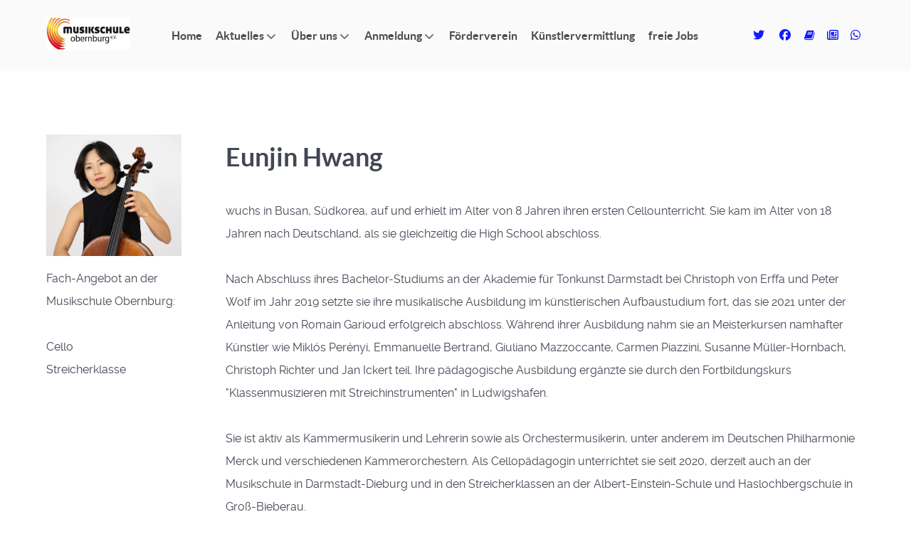

--- FILE ---
content_type: text/html; charset=utf-8
request_url: https://info.musikschule-obernburg.info/index.php/eunjin-hwang
body_size: 6884
content:
<!DOCTYPE html>
<html lang="de-DE" dir="ltr">
        
<head>
    
            <meta name="viewport" content="width=device-width, initial-scale=1.0">
        <meta http-equiv="X-UA-Compatible" content="IE=edge" />
        

        
            
         <meta charset="utf-8">
	<meta name="author" content="Reiner Hanten">
	<meta name="generator" content="Joomla! - Open Source Content Management">
	<title>Musikschule Obernburg e.V. – Eunjin Hwang</title>

    <link href="/media/vendor/joomla-custom-elements/css/joomla-alert.min.css?0.4.1" rel="stylesheet">
	<link href="/media/gantry5/engines/nucleus/css-compiled/nucleus.css" rel="stylesheet">
	<link href="/templates/g5_helium/custom/css-compiled/helium_14.css" rel="stylesheet">
	<link href="/media/gantry5/engines/nucleus/css-compiled/bootstrap5.css" rel="stylesheet">
	<link href="/media/system/css/joomla-fontawesome.min.css" rel="stylesheet">
	<link href="/media/plg_system_debug/css/debug.css" rel="stylesheet">
	<link href="/media/gantry5/assets/css/font-awesome.min.css" rel="stylesheet">
	<link href="/templates/g5_helium/custom/css-compiled/helium-joomla_14.css" rel="stylesheet">
	<link href="/templates/g5_helium/custom/css-compiled/custom_14.css" rel="stylesheet">
	<style>.table-scrollable {
  width: 100%;
  overflow-y: scroll;
  margin: 0 0 1em;
}
.imglehrerinfo
{
float: left;
} 

.table-scrollable::-webkit-scrollbar {
  -webkit-appearance: none;
  width: 14px;
  height: 14px;
}

.table-scrollable::-webkit-scrollbar-thumb {
  border-radius: 8px;
  border: 3px solid #fff;
  background-color: rgba(0, 0, 0, .3);
@media screen and (max-width: 640px) {
table {
overflow-x: auto;
overflow-y: auto;
display: block;
}</style>

    <script type="application/json" class="joomla-script-options new">{"joomla.jtext":{"ERROR":"Fehler","MESSAGE":"Nachricht","NOTICE":"Hinweis","WARNING":"Warnung","JCLOSE":"Schließen","JOK":"OK","JOPEN":"Öffnen"},"system.paths":{"root":"","rootFull":"https:\/\/info.musikschule-obernburg.info\/","base":"","baseFull":"https:\/\/info.musikschule-obernburg.info\/"},"csrf.token":"259d15ae232ca397efe439df862bfa8d","plg_system_schedulerunner":{"interval":300}}</script>
	<script src="/media/system/js/core.min.js?a3d8f8"></script>
	<script src="/media/system/js/messages.min.js?9a4811" type="module"></script>
	<script src="/media/plg_system_schedulerunner/js/run-schedule.min.js?229d3b" type="module"></script>

    
                
</head>

    <body class="gantry g-helium-style site com_content view-article no-layout no-task dir-ltr itemid-271 outline-14 g-offcanvas-left g-default g-style-preset1">
        
                    

        <div id="g-offcanvas"  data-g-offcanvas-swipe="1" data-g-offcanvas-css3="1">
                        <div class="g-grid">                        

        <div class="g-block size-100">
             <div id="mobile-menu-5697-particle" class="g-content g-particle">            <div id="g-mobilemenu-container" data-g-menu-breakpoint="48rem"></div>
            </div>
        </div>
            </div>
    </div>
        <div id="g-page-surround">
            <div class="g-offcanvas-hide g-offcanvas-toggle" role="navigation" data-offcanvas-toggle aria-controls="g-offcanvas" aria-expanded="false"><i class="fa fa-fw fa-bars"></i></div>                        

                                
                <section id="g-navigation">
                <div class="g-container">                                <div class="g-grid">                        

        <div class="g-block size-100">
             <div class="g-system-messages">
                                            <div id="system-message-container" aria-live="polite"></div>

            
    </div>
        </div>
            </div>
                            <div class="g-grid">                        

        <div class="g-block size-14">
             <div id="logo-9608-particle" class="g-content g-particle">            <a href="/" target="_self" title="" aria-label="" rel="home" class="g-logo g-logo-helium">
                        <img src="/images/Logo/LogoMSneu.jpg"  alt="" />
            </a>
            </div>
        </div>
                    

        <div class="g-block size-68">
             <div id="menu-6409-particle" class="g-content g-particle">            <nav class="g-main-nav" data-g-hover-expand="true">
        <ul class="g-toplevel">
                                                                                                                
        
                
        
                
        
        <li class="g-menu-item g-menu-item-type-component g-menu-item-101 g-standard  ">
                            <a class="g-menu-item-container" href="/index.php">
                                                                <span class="g-menu-item-content">
                                    <span class="g-menu-item-title">Home</span>
            
                    </span>
                                                </a>
                                </li>
    
                                                                                                
        
                
        
                
        
        <li class="g-menu-item g-menu-item-type-component g-menu-item-216 g-parent g-standard g-menu-item-link-parent ">
                            <a class="g-menu-item-container" href="/index.php/aktuelles">
                                                                <span class="g-menu-item-content">
                                    <span class="g-menu-item-title">Aktuelles</span>
            
                    </span>
                    <span class="g-menu-parent-indicator" data-g-menuparent=""></span>                            </a>
                                                                            <ul class="g-dropdown g-inactive g-fade g-dropdown-right">
            <li class="g-dropdown-column">
                        <div class="g-grid">
                        <div class="g-block size-100">
            <ul class="g-sublevel">
                <li class="g-level-1 g-go-back">
                    <a class="g-menu-item-container" href="#" data-g-menuparent=""><span>Back</span></a>
                </li>
                                                                                                                    
        
                
        
                
        
        <li class="g-menu-item g-menu-item-type-component g-menu-item-217  ">
                            <a class="g-menu-item-container" href="/index.php/aktuelles/kalender">
                                                                <span class="g-menu-item-content">
                                    <span class="g-menu-item-title">Kalender</span>
            
                    </span>
                                                </a>
                                </li>
    
    
            </ul>
        </div>
            </div>

            </li>
        </ul>
            </li>
    
                                                                                                
        
                
        
                
        
        <li class="g-menu-item g-menu-item-type-separator g-menu-item-246 g-parent g-standard  ">
                            <div class="g-menu-item-container" data-g-menuparent="">                                                                            <span class="g-separator g-menu-item-content">            <span class="g-menu-item-title">Über uns</span>
            </span>
                                        <span class="g-menu-parent-indicator"></span>                            </div>                                                                <ul class="g-dropdown g-inactive g-fade g-dropdown-right">
            <li class="g-dropdown-column">
                        <div class="g-grid">
                        <div class="g-block size-100">
            <ul class="g-sublevel">
                <li class="g-level-1 g-go-back">
                    <a class="g-menu-item-container" href="#" data-g-menuparent=""><span>Back</span></a>
                </li>
                                                                                                                    
        
                
        
                
        
        <li class="g-menu-item g-menu-item-type-component g-menu-item-117  ">
                            <a class="g-menu-item-container" href="/index.php/ueber-uns/lehrkraefte">
                                                                <span class="g-menu-item-content">
                                    <span class="g-menu-item-title">Lehrkräfte</span>
            
                    </span>
                                                </a>
                                </li>
    
                                                                                                
        
                
        
                
        
        <li class="g-menu-item g-menu-item-type-separator g-menu-item-170 g-parent  ">
                            <div class="g-menu-item-container" data-g-menuparent="">                                                                            <span class="g-separator g-menu-item-content">            <span class="g-menu-item-title">Fächer</span>
            </span>
                                        <span class="g-menu-parent-indicator"></span>                            </div>                                                                <ul class="g-dropdown g-inactive g-fade g-dropdown-right">
            <li class="g-dropdown-column">
                        <div class="g-grid">
                        <div class="g-block size-100">
            <ul class="g-sublevel">
                <li class="g-level-2 g-go-back">
                    <a class="g-menu-item-container" href="#" data-g-menuparent=""><span>Back</span></a>
                </li>
                                                                                                                    
        
                
        
                
        
        <li class="g-menu-item g-menu-item-type-component g-menu-item-171  ">
                            <a class="g-menu-item-container" href="/index.php/ueber-uns/faecher/elementarunterricht">
                                                                <span class="g-menu-item-content">
                                    <span class="g-menu-item-title">Elementarunterricht</span>
            
                    </span>
                                                </a>
                                </li>
    
                                                                                                
        
                
        
                
        
        <li class="g-menu-item g-menu-item-type-component g-menu-item-172 g-parent g-menu-item-link-parent ">
                            <a class="g-menu-item-container" href="/index.php/ueber-uns/faecher/blechblasinstrumente">
                                                                <span class="g-menu-item-content">
                                    <span class="g-menu-item-title">Blechblasinstrumente</span>
            
                    </span>
                    <span class="g-menu-parent-indicator" data-g-menuparent=""></span>                            </a>
                                                                            <ul class="g-dropdown g-inactive g-fade g-dropdown-right">
            <li class="g-dropdown-column">
                        <div class="g-grid">
                        <div class="g-block size-100">
            <ul class="g-sublevel">
                <li class="g-level-3 g-go-back">
                    <a class="g-menu-item-container" href="#" data-g-menuparent=""><span>Back</span></a>
                </li>
                                                                                                                    
        
                
        
                
        
        <li class="g-menu-item g-menu-item-type-component g-menu-item-173  ">
                            <a class="g-menu-item-container" href="/index.php/ueber-uns/faecher/blechblasinstrumente/trompete">
                                                                <span class="g-menu-item-content">
                                    <span class="g-menu-item-title">Trompete</span>
            
                    </span>
                                                </a>
                                </li>
    
                                                                                                
        
                
        
                
        
        <li class="g-menu-item g-menu-item-type-component g-menu-item-174  ">
                            <a class="g-menu-item-container" href="/index.php/ueber-uns/faecher/blechblasinstrumente/posaune">
                                                                <span class="g-menu-item-content">
                                    <span class="g-menu-item-title">Posaune</span>
            
                    </span>
                                                </a>
                                </li>
    
                                                                                                
        
                
        
                
        
        <li class="g-menu-item g-menu-item-type-component g-menu-item-175  ">
                            <a class="g-menu-item-container" href="/index.php/ueber-uns/faecher/blechblasinstrumente/tenorhorn-bariton-euphonium">
                                                                <span class="g-menu-item-content">
                                    <span class="g-menu-item-title">Tenorhorn / Bariton / Euphonium</span>
            
                    </span>
                                                </a>
                                </li>
    
                                                                                                
        
                
        
                
        
        <li class="g-menu-item g-menu-item-type-component g-menu-item-176  ">
                            <a class="g-menu-item-container" href="/index.php/ueber-uns/faecher/blechblasinstrumente/waldhorn">
                                                                <span class="g-menu-item-content">
                                    <span class="g-menu-item-title">Waldhorn</span>
            
                    </span>
                                                </a>
                                </li>
    
                                                                                                
        
                
        
                
        
        <li class="g-menu-item g-menu-item-type-component g-menu-item-177  ">
                            <a class="g-menu-item-container" href="/index.php/ueber-uns/faecher/blechblasinstrumente/tuba">
                                                                <span class="g-menu-item-content">
                                    <span class="g-menu-item-title">Tuba</span>
            
                    </span>
                                                </a>
                                </li>
    
    
            </ul>
        </div>
            </div>

            </li>
        </ul>
            </li>
    
                                                                                                
        
                
        
                
        
        <li class="g-menu-item g-menu-item-type-component g-menu-item-178  ">
                            <a class="g-menu-item-container" href="/index.php/ueber-uns/faecher/gesang">
                                                                <span class="g-menu-item-content">
                                    <span class="g-menu-item-title">Gesang</span>
            
                    </span>
                                                </a>
                                </li>
    
                                                                                                
        
                
        
                
        
        <li class="g-menu-item g-menu-item-type-component g-menu-item-179 g-parent g-menu-item-link-parent ">
                            <a class="g-menu-item-container" href="/index.php/ueber-uns/faecher/holzblasinstrumente">
                                                                <span class="g-menu-item-content">
                                    <span class="g-menu-item-title">Holzblasinstrumente</span>
            
                    </span>
                    <span class="g-menu-parent-indicator" data-g-menuparent=""></span>                            </a>
                                                                            <ul class="g-dropdown g-inactive g-fade g-dropdown-right">
            <li class="g-dropdown-column">
                        <div class="g-grid">
                        <div class="g-block size-100">
            <ul class="g-sublevel">
                <li class="g-level-3 g-go-back">
                    <a class="g-menu-item-container" href="#" data-g-menuparent=""><span>Back</span></a>
                </li>
                                                                                                                    
        
                
        
                
        
        <li class="g-menu-item g-menu-item-type-component g-menu-item-180  ">
                            <a class="g-menu-item-container" href="/index.php/ueber-uns/faecher/holzblasinstrumente/blockfloete">
                                                                <span class="g-menu-item-content">
                                    <span class="g-menu-item-title">Blockflöte</span>
            
                    </span>
                                                </a>
                                </li>
    
                                                                                                
        
                
        
                
        
        <li class="g-menu-item g-menu-item-type-component g-menu-item-440  ">
                            <a class="g-menu-item-container" href="/index.php/ueber-uns/faecher/holzblasinstrumente/oboe">
                                                                <span class="g-menu-item-content">
                                    <span class="g-menu-item-title">Oboe</span>
            
                    </span>
                                                </a>
                                </li>
    
                                                                                                
        
                
        
                
        
        <li class="g-menu-item g-menu-item-type-component g-menu-item-181  ">
                            <a class="g-menu-item-container" href="/index.php/ueber-uns/faecher/holzblasinstrumente/querflloete">
                                                                <span class="g-menu-item-content">
                                    <span class="g-menu-item-title">Querfllöte</span>
            
                    </span>
                                                </a>
                                </li>
    
                                                                                                
        
                
        
                
        
        <li class="g-menu-item g-menu-item-type-component g-menu-item-182  ">
                            <a class="g-menu-item-container" href="/index.php/ueber-uns/faecher/holzblasinstrumente/klarinette">
                                                                <span class="g-menu-item-content">
                                    <span class="g-menu-item-title">Klarinette</span>
            
                    </span>
                                                </a>
                                </li>
    
                                                                                                
        
                
        
                
        
        <li class="g-menu-item g-menu-item-type-component g-menu-item-183  ">
                            <a class="g-menu-item-container" href="/index.php/ueber-uns/faecher/holzblasinstrumente/fagott">
                                                                <span class="g-menu-item-content">
                                    <span class="g-menu-item-title">Fagott</span>
            
                    </span>
                                                </a>
                                </li>
    
                                                                                                
        
                
        
                
        
        <li class="g-menu-item g-menu-item-type-component g-menu-item-184  ">
                            <a class="g-menu-item-container" href="/index.php/ueber-uns/faecher/holzblasinstrumente/saxophon">
                                                                <span class="g-menu-item-content">
                                    <span class="g-menu-item-title">Saxophon </span>
            
                    </span>
                                                </a>
                                </li>
    
    
            </ul>
        </div>
            </div>

            </li>
        </ul>
            </li>
    
                                                                                                
        
                
        
                
        
        <li class="g-menu-item g-menu-item-type-component g-menu-item-185  ">
                            <a class="g-menu-item-container" href="/index.php/ueber-uns/faecher/schlaginstrumente">
                                                                <span class="g-menu-item-content">
                                    <span class="g-menu-item-title">Schlaginstrumente</span>
            
                    </span>
                                                </a>
                                </li>
    
                                                                                                
        
                
        
                
        
        <li class="g-menu-item g-menu-item-type-component g-menu-item-186 g-parent g-menu-item-link-parent ">
                            <a class="g-menu-item-container" href="/index.php/ueber-uns/faecher/tasteninstrumente">
                                                                <span class="g-menu-item-content">
                                    <span class="g-menu-item-title">Tasteninstrumente</span>
            
                    </span>
                    <span class="g-menu-parent-indicator" data-g-menuparent=""></span>                            </a>
                                                                            <ul class="g-dropdown g-inactive g-fade g-dropdown-right">
            <li class="g-dropdown-column">
                        <div class="g-grid">
                        <div class="g-block size-100">
            <ul class="g-sublevel">
                <li class="g-level-3 g-go-back">
                    <a class="g-menu-item-container" href="#" data-g-menuparent=""><span>Back</span></a>
                </li>
                                                                                                                    
        
                
        
                
        
        <li class="g-menu-item g-menu-item-type-component g-menu-item-187  ">
                            <a class="g-menu-item-container" href="/index.php/ueber-uns/faecher/tasteninstrumente/klavier">
                                                                <span class="g-menu-item-content">
                                    <span class="g-menu-item-title">Klavier</span>
            
                    </span>
                                                </a>
                                </li>
    
                                                                                                
        
                
        
                
        
        <li class="g-menu-item g-menu-item-type-component g-menu-item-188  ">
                            <a class="g-menu-item-container" href="/index.php/ueber-uns/faecher/tasteninstrumente/keyboard-e-piano">
                                                                <span class="g-menu-item-content">
                                    <span class="g-menu-item-title">Keyboard / E-Piano</span>
            
                    </span>
                                                </a>
                                </li>
    
                                                                                                
        
                
        
                
        
        <li class="g-menu-item g-menu-item-type-component g-menu-item-189  ">
                            <a class="g-menu-item-container" href="/index.php/ueber-uns/faecher/tasteninstrumente/cembalo">
                                                                <span class="g-menu-item-content">
                                    <span class="g-menu-item-title">Cembalo</span>
            
                    </span>
                                                </a>
                                </li>
    
                                                                                                
        
                
        
                
        
        <li class="g-menu-item g-menu-item-type-component g-menu-item-190  ">
                            <a class="g-menu-item-container" href="/index.php/ueber-uns/faecher/tasteninstrumente/akkordeon">
                                                                <span class="g-menu-item-content">
                                    <span class="g-menu-item-title">Akkordeon</span>
            
                    </span>
                                                </a>
                                </li>
    
    
            </ul>
        </div>
            </div>

            </li>
        </ul>
            </li>
    
                                                                                                
        
                
        
                
        
        <li class="g-menu-item g-menu-item-type-component g-menu-item-191 g-parent g-menu-item-link-parent ">
                            <a class="g-menu-item-container" href="/index.php/ueber-uns/faecher/streichinstrumente">
                                                                <span class="g-menu-item-content">
                                    <span class="g-menu-item-title">Streichinstrumente</span>
            
                    </span>
                    <span class="g-menu-parent-indicator" data-g-menuparent=""></span>                            </a>
                                                                            <ul class="g-dropdown g-inactive g-fade g-dropdown-right">
            <li class="g-dropdown-column">
                        <div class="g-grid">
                        <div class="g-block size-100">
            <ul class="g-sublevel">
                <li class="g-level-3 g-go-back">
                    <a class="g-menu-item-container" href="#" data-g-menuparent=""><span>Back</span></a>
                </li>
                                                                                                                    
        
                
        
                
        
        <li class="g-menu-item g-menu-item-type-component g-menu-item-192  ">
                            <a class="g-menu-item-container" href="/index.php/ueber-uns/faecher/streichinstrumente/violine">
                                                                <span class="g-menu-item-content">
                                    <span class="g-menu-item-title">Violine</span>
            
                    </span>
                                                </a>
                                </li>
    
                                                                                                
        
                
        
                
        
        <li class="g-menu-item g-menu-item-type-component g-menu-item-193  ">
                            <a class="g-menu-item-container" href="/index.php/ueber-uns/faecher/streichinstrumente/viola">
                                                                <span class="g-menu-item-content">
                                    <span class="g-menu-item-title">Viola</span>
            
                    </span>
                                                </a>
                                </li>
    
                                                                                                
        
                
        
                
        
        <li class="g-menu-item g-menu-item-type-component g-menu-item-194  ">
                            <a class="g-menu-item-container" href="/index.php/ueber-uns/faecher/streichinstrumente/violoncello">
                                                                <span class="g-menu-item-content">
                                    <span class="g-menu-item-title">Violoncello</span>
            
                    </span>
                                                </a>
                                </li>
    
                                                                                                
        
                
        
                
        
        <li class="g-menu-item g-menu-item-type-component g-menu-item-195  ">
                            <a class="g-menu-item-container" href="/index.php/ueber-uns/faecher/streichinstrumente/kontrabass">
                                                                <span class="g-menu-item-content">
                                    <span class="g-menu-item-title">Kontrabass</span>
            
                    </span>
                                                </a>
                                </li>
    
    
            </ul>
        </div>
            </div>

            </li>
        </ul>
            </li>
    
                                                                                                
        
                
        
                
        
        <li class="g-menu-item g-menu-item-type-component g-menu-item-196 g-parent g-menu-item-link-parent ">
                            <a class="g-menu-item-container" href="/index.php/ueber-uns/faecher/zupfinstrumente">
                                                                <span class="g-menu-item-content">
                                    <span class="g-menu-item-title">Zupfinstrumente</span>
            
                    </span>
                    <span class="g-menu-parent-indicator" data-g-menuparent=""></span>                            </a>
                                                                            <ul class="g-dropdown g-inactive g-fade g-dropdown-right">
            <li class="g-dropdown-column">
                        <div class="g-grid">
                        <div class="g-block size-100">
            <ul class="g-sublevel">
                <li class="g-level-3 g-go-back">
                    <a class="g-menu-item-container" href="#" data-g-menuparent=""><span>Back</span></a>
                </li>
                                                                                                                    
        
                
        
                
        
        <li class="g-menu-item g-menu-item-type-component g-menu-item-199  ">
                            <a class="g-menu-item-container" href="/index.php/ueber-uns/faecher/zupfinstrumente/e-bass">
                                                                <span class="g-menu-item-content">
                                    <span class="g-menu-item-title">E-Baß</span>
            
                    </span>
                                                </a>
                                </li>
    
                                                                                                
        
                
        
                
        
        <li class="g-menu-item g-menu-item-type-component g-menu-item-198  ">
                            <a class="g-menu-item-container" href="/index.php/ueber-uns/faecher/zupfinstrumente/e-gitarre">
                                                                <span class="g-menu-item-content">
                                    <span class="g-menu-item-title">E-Gitarre</span>
            
                    </span>
                                                </a>
                                </li>
    
                                                                                                
        
                
        
                
        
        <li class="g-menu-item g-menu-item-type-component g-menu-item-197  ">
                            <a class="g-menu-item-container" href="/index.php/ueber-uns/faecher/zupfinstrumente/gitarre">
                                                                <span class="g-menu-item-content">
                                    <span class="g-menu-item-title">Gitarre</span>
            
                    </span>
                                                </a>
                                </li>
    
                                                                                                
        
                
        
                
        
        <li class="g-menu-item g-menu-item-type-component g-menu-item-200  ">
                            <a class="g-menu-item-container" href="/index.php/ueber-uns/faecher/zupfinstrumente/harfe">
                                                                <span class="g-menu-item-content">
                                    <span class="g-menu-item-title">Harfe</span>
            
                    </span>
                                                </a>
                                </li>
    
                                                                                                
        
                
        
                
        
        <li class="g-menu-item g-menu-item-type-component g-menu-item-416  ">
                            <a class="g-menu-item-container" href="/index.php/ueber-uns/faecher/zupfinstrumente/veeh-harfe">
                                                                <span class="g-menu-item-content">
                                    <span class="g-menu-item-title">Veeh-Harfe</span>
            
                    </span>
                                                </a>
                                </li>
    
    
            </ul>
        </div>
            </div>

            </li>
        </ul>
            </li>
    
                                                                                                
        
                
        
                
        
        <li class="g-menu-item g-menu-item-type-component g-menu-item-201  ">
                            <a class="g-menu-item-container" href="/index.php/ueber-uns/faecher/musikunterricht-fuer-erwachsene">
                                                                <span class="g-menu-item-content">
                                    <span class="g-menu-item-title">Musikunterricht für Erwachsene</span>
            
                    </span>
                                                </a>
                                </li>
    
                                                                                                
        
                
        
                
        
        <li class="g-menu-item g-menu-item-type-component g-menu-item-202  ">
                            <a class="g-menu-item-container" href="/index.php/ueber-uns/faecher/ergaenzungsfaecher">
                                                                <span class="g-menu-item-content">
                                    <span class="g-menu-item-title">Ergänzungsfächer</span>
            
                    </span>
                                                </a>
                                </li>
    
    
            </ul>
        </div>
            </div>

            </li>
        </ul>
            </li>
    
                                                                                                
        
                
        
                
        
        <li class="g-menu-item g-menu-item-type-separator g-menu-item-213 g-parent  ">
                            <div class="g-menu-item-container" data-g-menuparent="">                                                                            <span class="g-separator g-menu-item-content">            <span class="g-menu-item-title">Kontakt</span>
            </span>
                                        <span class="g-menu-parent-indicator"></span>                            </div>                                                                <ul class="g-dropdown g-inactive g-fade g-dropdown-right">
            <li class="g-dropdown-column">
                        <div class="g-grid">
                        <div class="g-block size-100">
            <ul class="g-sublevel">
                <li class="g-level-2 g-go-back">
                    <a class="g-menu-item-container" href="#" data-g-menuparent=""><span>Back</span></a>
                </li>
                                                                                                                    
        
                
        
                
        
        <li class="g-menu-item g-menu-item-type-component g-menu-item-152  ">
                            <a class="g-menu-item-container" href="/index.php/ueber-uns/kontakt/datenschutz">
                                                                <span class="g-menu-item-content">
                                    <span class="g-menu-item-title">Datenschutz</span>
            
                    </span>
                                                </a>
                                </li>
    
                                                                                                
        
                
        
                
        
        <li class="g-menu-item g-menu-item-type-component g-menu-item-248  ">
                            <a class="g-menu-item-container" href="/index.php/ueber-uns/kontakt/disclaimer">
                                                                <span class="g-menu-item-content">
                                    <span class="g-menu-item-title">Disclaimer</span>
            
                    </span>
                                                </a>
                                </li>
    
                                                                                                
        
                
        
                
        
        <li class="g-menu-item g-menu-item-type-component g-menu-item-247  ">
                            <a class="g-menu-item-container" href="/index.php/ueber-uns/kontakt/impressum">
                                                                <span class="g-menu-item-content">
                                    <span class="g-menu-item-title">Impressum</span>
            
                    </span>
                                                </a>
                                </li>
    
                                                                                                
        
                
        
                
        
        <li class="g-menu-item g-menu-item-type-component g-menu-item-387  ">
                            <a class="g-menu-item-container" href="/index.php/ueber-uns/kontakt/kontakt">
                                                                <span class="g-menu-item-content">
                                    <span class="g-menu-item-title">Kontakt</span>
            
                    </span>
                                                </a>
                                </li>
    
    
            </ul>
        </div>
            </div>

            </li>
        </ul>
            </li>
    
    
            </ul>
        </div>
            </div>

            </li>
        </ul>
            </li>
    
                                                                                                
        
                
        
                
        
        <li class="g-menu-item g-menu-item-type-separator g-menu-item-204 g-parent g-standard  ">
                            <div class="g-menu-item-container" data-g-menuparent="">                                                                            <span class="g-separator g-menu-item-content">            <span class="g-menu-item-title">Anmeldung</span>
            </span>
                                        <span class="g-menu-parent-indicator"></span>                            </div>                                                                <ul class="g-dropdown g-inactive g-fade g-dropdown-right">
            <li class="g-dropdown-column">
                        <div class="g-grid">
                        <div class="g-block size-100">
            <ul class="g-sublevel">
                <li class="g-level-1 g-go-back">
                    <a class="g-menu-item-container" href="#" data-g-menuparent=""><span>Back</span></a>
                </li>
                                                                                                                    
        
                
        
                
        
        <li class="g-menu-item g-menu-item-type-component g-menu-item-205 g-parent g-menu-item-link-parent ">
                            <a class="g-menu-item-container" href="/index.php/anmeldung/gebuehrenordnung">
                                                                <span class="g-menu-item-content">
                                    <span class="g-menu-item-title">Gebührenordnung</span>
            
                    </span>
                    <span class="g-menu-parent-indicator" data-g-menuparent=""></span>                            </a>
                                                                            <ul class="g-dropdown g-inactive g-fade g-dropdown-right">
            <li class="g-dropdown-column">
                        <div class="g-grid">
                        <div class="g-block size-100">
            <ul class="g-sublevel">
                <li class="g-level-2 g-go-back">
                    <a class="g-menu-item-container" href="#" data-g-menuparent=""><span>Back</span></a>
                </li>
                                                                                                                    
        
                
        
                
        
        <li class="g-menu-item g-menu-item-type-component g-menu-item-344  ">
                            <a class="g-menu-item-container" href="/index.php/anmeldung/gebuehrenordnung/gebuehrenordnung">
                                                                <span class="g-menu-item-content">
                                    <span class="g-menu-item-title">Gebührenordnung</span>
            
                    </span>
                                                </a>
                                </li>
    
                                                                                                
        
                
        
                
        
        <li class="g-menu-item g-menu-item-type-component g-menu-item-343  ">
                            <a class="g-menu-item-container" href="/index.php/anmeldung/gebuehrenordnung/neue-gebuehrenordnung">
                                                                <span class="g-menu-item-content">
                                    <span class="g-menu-item-title">Handy Gebührenordnung</span>
            
                    </span>
                                                </a>
                                </li>
    
    
            </ul>
        </div>
            </div>

            </li>
        </ul>
            </li>
    
                                                                                                
        
                
        
                
        
        <li class="g-menu-item g-menu-item-type-component g-menu-item-206  ">
                            <a class="g-menu-item-container" href="/index.php/anmeldung/anmeldung-instrument-gesang">
                                                                <span class="g-menu-item-content">
                                    <span class="g-menu-item-title">Anmeldung Instrument / Gesang</span>
            
                    </span>
                                                </a>
                                </li>
    
                                                                                                
        
                
        
                
        
        <li class="g-menu-item g-menu-item-type-component g-menu-item-207  ">
                            <a class="g-menu-item-container" href="/index.php/anmeldung/anmeldung-grundstufe">
                                                                <span class="g-menu-item-content">
                                    <span class="g-menu-item-title">Anmeldung Grundstufe</span>
            
                    </span>
                                                </a>
                                </li>
    
                                                                                                
        
                
        
                
        
        <li class="g-menu-item g-menu-item-type-component g-menu-item-209  ">
                            <a class="g-menu-item-container" href="/index.php/anmeldung/anmeldung-jugendeinsteiger">
                                                                <span class="g-menu-item-content">
                                    <span class="g-menu-item-title">Anmeldung Jugendeinsteiger</span>
            
                    </span>
                                                </a>
                                </li>
    
                                                                                                
        
                
        
                
        
        <li class="g-menu-item g-menu-item-type-component g-menu-item-210  ">
                            <a class="g-menu-item-container" href="/index.php/anmeldung/anmeldung-erwachsene">
                                                                <span class="g-menu-item-content">
                                    <span class="g-menu-item-title">Anmeldung Erwachsene</span>
            
                    </span>
                                                </a>
                                </li>
    
                                                                                                
        
                
        
                
        
        <li class="g-menu-item g-menu-item-type-component g-menu-item-211  ">
                            <a class="g-menu-item-container" href="/index.php/anmeldung/satzung">
                                                                <span class="g-menu-item-content">
                                    <span class="g-menu-item-title">Satzung</span>
            
                    </span>
                                                </a>
                                </li>
    
                                                                                                
        
                
        
                
        
        <li class="g-menu-item g-menu-item-type-component g-menu-item-203  ">
                            <a class="g-menu-item-container" href="/index.php/anmeldung/unterrichtsorte">
                                                                <span class="g-menu-item-content">
                                    <span class="g-menu-item-title">Unterrichtsorte</span>
            
                    </span>
                                                </a>
                                </li>
    
    
            </ul>
        </div>
            </div>

            </li>
        </ul>
            </li>
    
                                                                                                
        
                
        
                
        
        <li class="g-menu-item g-menu-item-type-component g-menu-item-212 g-standard  ">
                            <a class="g-menu-item-container" href="/index.php/unser-freundeskreis">
                                                                <span class="g-menu-item-content">
                                    <span class="g-menu-item-title">Förderverein </span>
            
                    </span>
                                                </a>
                                </li>
    
                                                                                                
        
                
        
                
        
        <li class="g-menu-item g-menu-item-type-component g-menu-item-298 g-standard  ">
                            <a class="g-menu-item-container" href="/index.php/kuenstlervermittlung">
                                                                <span class="g-menu-item-content">
                                    <span class="g-menu-item-title">Künstlervermittlung</span>
            
                    </span>
                                                </a>
                                </li>
    
                                                                                                
        
                
        
                
        
        <li class="g-menu-item g-menu-item-type-component g-menu-item-222 g-standard  ">
                            <a class="g-menu-item-container" href="/index.php/jobangebote">
                                                                <span class="g-menu-item-content">
                                    <span class="g-menu-item-title">freie Jobs</span>
            
                    </span>
                                                </a>
                                </li>
    
    
        </ul>
    </nav>
            </div>
        </div>
                    

        <div class="g-block size-18 g-social-header">
             <div id="social-3171-particle" class="g-content g-particle">            <div class="g-social ">
                                            <a href="https://twitter.com/MSObernburg" target="_blank" rel="noopener noreferrer">
                <span class="fa fa-twitter fa-fw"></span>                <span class="g-social-text"></span>            </a>
                                            <a href="https://www.facebook.com/MSObernburg" target="_blank" rel="noopener noreferrer">
                <span class="fa fa-facebook fa-fw"></span>                <span class="g-social-text"></span>            </a>
                                            <a href="https://www.meine-news.de/obernburg-amain/profile-191/musikschule-obernburg" target="_blank" rel="noopener noreferrer">
                <span class="fa fa-book"></span>                <span class="g-social-text"></span>            </a>
                                            <a href="https://www.main-echo.de/unser-echo/gruppen/Musikschule-Obernburg-e-V;verein0,1424" target="_blank" rel="noopener noreferrer">
                <span class="fa fa-newspaper-o"></span>                <span class="g-social-text"></span>            </a>
                                            <a href="https://whatsapp.com/channel/0029VaCRAL73LdQSXutqbp3D" target="_blank" rel="noopener noreferrer">
                <span class="fa fa-whatsapp"></span>                <span class="g-social-text"></span>            </a>
            </div>
            </div>
        </div>
            </div>
            </div>
        
    </section>
    
                                
                
    
                <section id="g-container-main" class="g-wrapper">
                <div class="g-container">                    <div class="g-grid">                        

        <div class="g-block size-20">
             <aside id="g-aside">
                                        <div class="g-grid">                        

        <div class="g-block size-100">
             <div class="g-content">
                                    <div class="platform-content"><div class="aside moduletable ">
        
<div id="mod-custom167" class="mod-custom custom">
    <p><img src="/images/Lehrer/Eujin%20Hwang2.jpg" width="325" height="292" loading="lazy" data-path="local-images:/Lehrer/Eujin Hwang2.jpg" /></p>
<p>Fach-Angebot an der Musikschule Obernburg:<br /><br />Cello<br />Streicherklasse</p></div>
</div></div>
            
        </div>
        </div>
            </div>
            
    </aside>
        </div>
                    

        <div class="g-block size-80">
             <main id="g-mainbar">
                                        <div class="g-grid">                        

        <div class="g-block size-100">
             <div class="g-content">
                                                            <div class="platform-content container"><div class="row"><div class="col"><div class="com-content-article item-page">
    <meta itemprop="inLanguage" content="de-DE">
    
    
        <div class="page-header">
        <h1>
            Eunjin Hwang        </h1>
                            </div>
        
        
    
    
        
                                                <div class="com-content-article__body">
        <p>wuchs in Busan, Südkorea, auf und erhielt im Alter von 8 Jahren ihren ersten Cellounterricht. Sie kam im Alter von 18 Jahren nach Deutschland, als sie gleichzeitig die High School abschloss.<br /><br />Nach Abschluss ihres Bachelor-Studiums an der Akademie für Tonkunst Darmstadt bei Christoph von Erffa und Peter Wolf im Jahr 2019 setzte sie ihre musikalische Ausbildung im künstlerischen Aufbaustudium fort, das sie 2021 unter der Anleitung von Romain Garioud erfolgreich abschloss. Während ihrer Ausbildung nahm sie an Meisterkursen namhafter Künstler wie Miklós Perényi, Emmanuelle Bertrand, Giuliano Mazzoccante, Carmen Piazzini, Susanne Müller-Hornbach, Christoph Richter und Jan Ickert teil. Ihre pädagogische Ausbildung ergänzte sie durch den Fortbildungskurs "Klassenmusizieren mit Streichinstrumenten" in Ludwigshafen.<br /><br />Sie ist aktiv als Kammermusikerin und Lehrerin sowie als Orchestermusikerin, unter anderem im Deutschen Philharmonie Merck und verschiedenen Kammerorchestern. Als Cellopädagogin unterrichtet sie seit 2020, derzeit auch an der Musikschule in Darmstadt-Dieburg und in den Streicherklassen an der Albert-Einstein-Schule und Haslochbergschule in Groß-Bieberau.</p>     </div>

        
                                        </div></div></div></div>
    
            
    </div>
        </div>
            </div>
                            <div class="g-grid">                        

        <div class="g-block size-100">
             <div class="g-content">
                                    <div class="platform-content"><div class="unter text moduletable ">
        
<div id="mod-custom180" class="mod-custom custom">
    <p><a href="/index.php/ueber-uns/kontakt/kontakt">Für Probestunden kann gerne das Sekretariat der Musikschule kontaktiert werden</a></p></div>
</div></div>
            
        </div>
        </div>
            </div>
            
    </main>
        </div>
            </div>
    </div>
        
    </section>
    
                    
                <footer id="g-footer">
                <div class="g-container">                                <div class="g-grid">                        

        <div class="g-block size-25">
             <div id="logo-9571-particle" class="g-content g-particle">            <a href="/" target="_self" title="" aria-label="" rel="home" class="g-logo g-logo-helium">
                        <img src="/images/Logo/LogoMSneu.jpg"  alt="" />
            </a>
            </div>
        </div>
                    

        <div class="g-block size-45">
             <div id="copyright-1736-particle" class="g-content g-particle">            <div class="g-copyright ">
    &copy;
            Musikschule Obernburg e.V.
        1988 -     2026
    <br />Untere Wallstraße 8-10      /      63785 Obernburg am Main      /      Telefon: 06022/614711      /  Bürozeiten Montag: 9:00 bis 12:00 und 14:00 bis 16:00 Uhr // Dienstag 14:00 bis 16:00 Uhr // Donnerstag 9:00 bis 12:00 Uhr</div>
            </div>
        </div>
                    

        <div class="g-block size-30">
             <div id="totop-8670-particle" class="g-content g-particle">            <div class="">
    <div class="g-totop">
        <a href="#" id="g-totop" rel="nofollow" title="Back to top" aria-label="Back to top">
            Back to top            <i class="fa fa-chevron-up fa-fw"></i>                    </a>
    </div>
</div>
            </div>
        </div>
            </div>
            </div>
        
    </footer>
    
                        

        </div>
                    

                        <script type="text/javascript" src="/media/gantry5/assets/js/main.js"></script>
    

    

        
    </body>
</html>
